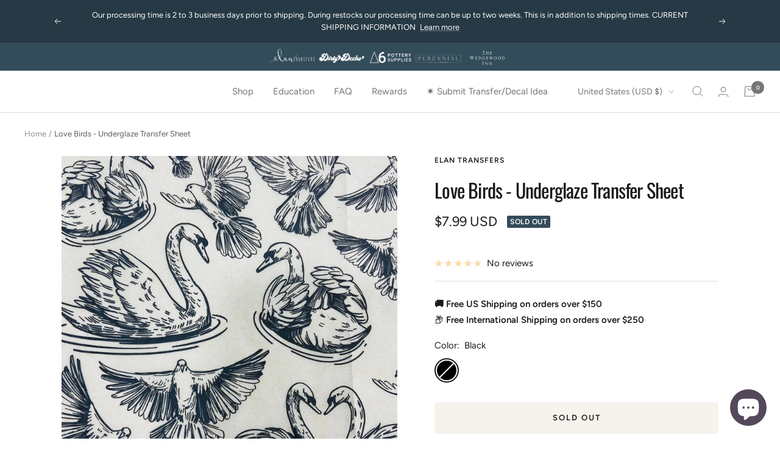

--- FILE ---
content_type: text/css
request_url: https://cdn.shopify.com/extensions/019be17e-f3a5-7af8-ad6f-79a9f502fb85/judgeme-extensions-305/assets/VerifiedBuyerBadge-BniuIDxe.css
body_size: -577
content:
.jm-verified-buyer-badge[data-v-e6cca29b]{display:inline-flex;align-items:center}.jm-verified-buyer-badge__text[data-v-e6cca29b]{padding:var(--jm-space-100) var(--jm-space-300);border:1px solid #000;border-radius:var(--jm-widget-border-radius-simplified);color:#000}.jm-verified-buyer-badge__text--bold[data-v-e6cca29b]{background-color:#000;color:#fff}


--- FILE ---
content_type: text/javascript
request_url: https://cdn.shopify.com/extensions/019be17e-f3a5-7af8-ad6f-79a9f502fb85/judgeme-extensions-305/assets/MediaThumbnailList-B2CIi0s7.js
body_size: 299
content:
import{_ as S,r as M,a as h,f as d,u as v,j as i,w as p,q as _,I as T,a4 as V,k as B,W as b,a0 as C,v as N,l as U,H as $,N as L}from"./layout-CNjdPI13.js";import{C as j}from"./Cluster-BASfeUH8.js";import{B as E}from"./Box-HvruPTrZ.js";import{F as A}from"./ReviewItem-B5HjRBUK.js";import{V as F,g as H,s as q}from"./imgix-37l8JxqS.js";import"./Icon-DGjIzXbP.js";import"./StarRating-DVsN8_vW.js";import"./Text-m_R6S_1X.js";import"./dates-DopWXk4v.js";/* empty css                                                               */import"./Button-BdUi4wQZ.js";const K=["src","srcset","alt","onError"],O={key:1,class:"jm-media-thumbnail-list__overlay"},f=2,y=160,R={__name:"MediaThumbnailList",props:{thumbnailMedia:{type:Array,required:!0},reviewsSectionTheme:{type:String,required:!1,default:"default"}},emits:["thumbnail-click"],setup(o){const s=o,u=M(new Set),n=h(()=>s.thumbnailMedia.filter((e,r)=>!u.value.has(r))),c=h(()=>s.reviewsSectionTheme==="carousel"?n.value.slice(0,f):n.value),g=h(()=>s.reviewsSectionTheme==="carousel"&&n.value.length>f?n.value.length-f:0),I=e=>{const r=l(e);u.value.add(r)},l=e=>{let r=0;for(let t=0;t<s.thumbnailMedia.length;t++)if(!u.value.has(t)){if(r===e)return t;r++}return e},k=e=>{const r=e.originalUrl||e.thumbnail||e.url;return e.type==="video"||e.isVideo?r:q(r,y)},w=e=>{const r=e.originalUrl||e.thumbnail||e.url;return e.type==="video"||e.isVideo?"":H(r,y)};return(e,r)=>c.value.length>0?(i(),d(j,{key:0,space:200},{default:p(()=>[(i(!0),_(T,null,V(c.value,(t,a)=>(i(),d(E,{key:t.thumbnail||t.url||a,padding:0},{default:p(()=>[B(A,{ratio:"1:1",class:N(["jm-media-thumbnail-list__thumbnail",`jm-media-thumbnail-list__thumbnail--${o.reviewsSectionTheme}`]),onClick:m=>e.$emit("thumbnail-click",l(a)),role:"button",tabindex:"0",onKeydown:[b(m=>e.$emit("thumbnail-click",l(a)),["enter"]),b(C(m=>e.$emit("thumbnail-click",l(a)),["prevent"]),["space"])]},{default:p(()=>[U("img",{src:k(t),srcset:w(t),alt:t.type==="video"||t.isVideo?"Video Thumbnail":"Review Image",loading:"lazy",onError:m=>I(a)},null,40,K),t.type==="video"||t.isVideo?(i(),d($(F),{key:0,class:"jm-media-thumbnail-list__play-icon"})):v("",!0),g.value>0&&a===c.value.length-1&&o.reviewsSectionTheme==="carousel"?(i(),_("div",O," +"+L(g.value),1)):v("",!0)]),_:2},1032,["class","onClick","onKeydown"])]),_:2},1024))),128))]),_:1})):v("",!0)}},ee=S(R,[["__scopeId","data-v-faf85871"]]);export{ee as default};


--- FILE ---
content_type: text/javascript; charset=utf-8
request_url: https://thewedgewoodinn.com/products/love-birds-underglaze-transfer-sheet-black.js
body_size: 1698
content:
{"id":7333209702463,"title":"Love Birds  - Underglaze Transfer Sheet","handle":"love-birds-underglaze-transfer-sheet-black","description":"\u003cp data-path-to-node=\"5\"\u003eBring intricate, hand-drawn detail to your pottery with our high-quality underglaze rice paper transfers. Designed for versatility, these extra-large sheets are perfect for everything from large platters to wrapping multiple mugs with a single strip.\u003c\/p\u003e\n\u003ch5 data-start=\"1066\" data-end=\"1091\"\u003e🔥 Product Highlights:\u003c\/h5\u003e\n\u003cul data-path-to-node=\"7\"\u003e\n\u003cli\u003e\n\u003cp data-path-to-node=\"7,0,0\"\u003e\u003cb data-index-in-node=\"0\" data-path-to-node=\"7,0,0\"\u003eExtra Large Design Area:\u003c\/b\u003e Each sheet features a 19\" x 13\" usable area.\u003c\/p\u003e\n\u003c\/li\u003e\n\u003cli\u003e\n\u003cp data-path-to-node=\"7,1,0\"\u003e\u003cb data-index-in-node=\"0\" data-path-to-node=\"7,1,0\"\u003eVersatile Application:\u003c\/b\u003e Safe for use on greenware (wet or leather-hard) and bisqueware.\u003c\/p\u003e\n\u003c\/li\u003e\n\u003cli\u003e\n\u003cp data-path-to-node=\"7,2,0\"\u003e\u003cb data-index-in-node=\"0\" data-path-to-node=\"7,2,0\"\u003eFiring Range:\u003c\/b\u003e Stable from Cone 04 all the way to Cone 10. Must be fired at cone 6 to be sealed. Works beautifully in electric, gas, and wood kilns.\u003c\/p\u003e\n\u003c\/li\u003e\n\u003cli\u003e\n\u003cp data-path-to-node=\"7,3,0\"\u003e\u003cb data-index-in-node=\"0\" data-path-to-node=\"7,3,0\"\u003eFood Safe \u0026amp; Lead-Free:\u003c\/b\u003e Once fired, these designs are completely food safe (we recommend a zinc-free clear glaze for the best color clarity).\u003c\/p\u003e\n\u003c\/li\u003e\n\u003c\/ul\u003e\n\u003ch5 data-path-to-node=\"8\"\u003e🛠️ Technical Specs:\u003c\/h5\u003e\n\u003cul data-path-to-node=\"9\"\u003e\n\u003cli\u003e\n\u003cp data-path-to-node=\"9,0,0\"\u003e\u003cb data-index-in-node=\"0\" data-path-to-node=\"9,0,0\"\u003eSheet Size:\u003c\/b\u003e 19\" L x 13\" W\u003c\/p\u003e\n\u003c\/li\u003e\n\u003cli\u003e\n\u003cp data-path-to-node=\"9,1,0\"\u003e\u003cb data-index-in-node=\"0\" data-path-to-node=\"9,1,0\"\u003eColor:\u003c\/b\u003e \u003cmeta charset=\"utf-8\"\u003e\u003cspan\u003eColors may vary in person due to differences in screen settings, lighting during photography, and manufacturing variations.\u003c\/span\u003e\u003c\/p\u003e\n\u003c\/li\u003e\n\u003cli\u003e\n\u003cp data-path-to-node=\"9,2,0\"\u003e\u003cb data-index-in-node=\"0\" data-path-to-node=\"9,2,0\"\u003eSkill Level:\u003c\/b\u003e 1\/5 - Easy (Great for beginners!)\u003c\/p\u003e\n\u003c\/li\u003e\n\u003cli\u003e\n\u003cp data-path-to-node=\"9,3,0\"\u003e\u003cb data-index-in-node=\"0\" data-path-to-node=\"9,3,0\"\u003eFiring Tip:\u003c\/b\u003e For the most vibrant results at Cone 6, we recommend using\u003cstrong\u003e \u003c\/strong\u003eAmaco Zinc-Free Clear.\u003c\/p\u003e\n\u003c\/li\u003e\n\u003c\/ul\u003e\n\u003ch5 data-path-to-node=\"12\"\u003e⚠️ Important Notes:\u003c\/h5\u003e\n\u003cul data-path-to-node=\"13\"\u003e\n\u003cli\u003e\n\u003cp data-path-to-node=\"13,0,0\"\u003eMade exclusively for\u003cstrong\u003e \u003c\/strong\u003eElan Transfers.\u003c\/p\u003e\n\u003c\/li\u003e\n\u003cli\u003e\n\u003cp data-path-to-node=\"13,1,0\"\u003eHandle greenware with care after application as the design can smudge before it is fired.\u003c\/p\u003e\n\u003c\/li\u003e\n\u003cli\u003e\n\u003cp data-path-to-node=\"13,2,0\"\u003eAlways test a small piece before committing to a large production batch to ensure compatibility with your specific clay and glaze.\u003c\/p\u003e\n\u003c\/li\u003e\n\u003cli\u003e\n\u003cp data-path-to-node=\"13,2,0\"\u003eFull application instructions can be viewed here: \u003cspan\u003e \u003c\/span\u003e\u003cspan\u003e\u003c\/span\u003e\u003ca href=\"https:\/\/elantransfers.com\/pages\/instructions\"\u003eElan Transfers Application Instructions\u003c\/a\u003e.\u003cmeta charset=\"utf-8\"\u003e\u003c\/p\u003e\n\u003c\/li\u003e\n\u003c\/ul\u003e\n\u003ch5 data-start=\"2043\" data-end=\"2072\"\u003e🎨 Custom Orders Welcome:\u003c\/h5\u003e\n\u003cp data-start=\"2073\" data-end=\"2237\"\u003e\u003cspan\u003e\u003cmeta charset=\"utf-8\"\u003eWe happily do custom underglaze transfers! Please email us at info@elantransfers.com to start the process, or find more information in our \u003ca title=\"FAQ\" href=\"https:\/\/elantransfers.com\/pages\/faq\"\u003eFAQ\u003c\/a\u003e.\u003c\/span\u003e\u003c\/p\u003e\n\u003ch5 data-start=\"2244\" data-end=\"2265\"\u003e📦 Shipping Info:\u003c\/h5\u003e\n\u003cp data-start=\"2266\" data-end=\"2363\"\u003e\u003cmeta charset=\"utf-8\"\u003e\u003cspan\u003eOur processing time is 2 to 3 business days prior to shipping. During restocks our processing time can be up to two weeks. This is in addition to shipping times. Please view our \u003ca title=\"Shipping Policy\" href=\"https:\/\/elantransfers.com\/policies\/shipping-policy\"\u003eshipping policy\u003c\/a\u003e.\u003c\/span\u003e\u003c\/p\u003e","published_at":"2024-03-18T16:28:47-04:00","created_at":"2024-03-18T16:28:47-04:00","vendor":"Elan Transfers","type":"Underglaze Transfer","tags":["animals","Elan Transfers","Valentines"],"price":799,"price_min":799,"price_max":799,"available":false,"price_varies":false,"compare_at_price":null,"compare_at_price_min":0,"compare_at_price_max":0,"compare_at_price_varies":false,"variants":[{"id":40541237084223,"title":"Black","option1":"Black","option2":null,"option3":null,"sku":"LET302FBK","requires_shipping":true,"taxable":true,"featured_image":{"id":31310734753855,"product_id":7333209702463,"position":1,"created_at":"2024-03-18T16:29:25-04:00","updated_at":"2024-03-18T16:30:03-04:00","alt":null,"width":2696,"height":2696,"src":"https:\/\/cdn.shopify.com\/s\/files\/1\/0256\/3791\/2639\/files\/IMG_0232.heic?v=1710793803","variant_ids":[40541237084223]},"available":false,"name":"Love Birds  - Underglaze Transfer Sheet - Black","public_title":"Black","options":["Black"],"price":799,"weight":14,"compare_at_price":null,"inventory_management":"shopify","barcode":"37084223","featured_media":{"alt":null,"id":24191793430591,"position":1,"preview_image":{"aspect_ratio":1.0,"height":2696,"width":2696,"src":"https:\/\/cdn.shopify.com\/s\/files\/1\/0256\/3791\/2639\/files\/IMG_0232.heic?v=1710793803"}},"requires_selling_plan":false,"selling_plan_allocations":[]}],"images":["\/\/cdn.shopify.com\/s\/files\/1\/0256\/3791\/2639\/files\/IMG_0232.heic?v=1710793803","\/\/cdn.shopify.com\/s\/files\/1\/0256\/3791\/2639\/files\/IMG_0228.heic?v=1710793778","\/\/cdn.shopify.com\/s\/files\/1\/0256\/3791\/2639\/files\/IMG_0229.heic?v=1710793778","\/\/cdn.shopify.com\/s\/files\/1\/0256\/3791\/2639\/files\/IMG_0230.heic?v=1710793768","\/\/cdn.shopify.com\/s\/files\/1\/0256\/3791\/2639\/files\/IMG_0231.heic?v=1710793770"],"featured_image":"\/\/cdn.shopify.com\/s\/files\/1\/0256\/3791\/2639\/files\/IMG_0232.heic?v=1710793803","options":[{"name":"Color","position":1,"values":["Black"]}],"url":"\/products\/love-birds-underglaze-transfer-sheet-black","media":[{"alt":null,"id":24191793430591,"position":1,"preview_image":{"aspect_ratio":1.0,"height":2696,"width":2696,"src":"https:\/\/cdn.shopify.com\/s\/files\/1\/0256\/3791\/2639\/files\/IMG_0232.heic?v=1710793803"},"aspect_ratio":1.0,"height":2696,"media_type":"image","src":"https:\/\/cdn.shopify.com\/s\/files\/1\/0256\/3791\/2639\/files\/IMG_0232.heic?v=1710793803","width":2696},{"alt":null,"id":24191793365055,"position":2,"preview_image":{"aspect_ratio":1.461,"height":2574,"width":3761,"src":"https:\/\/cdn.shopify.com\/s\/files\/1\/0256\/3791\/2639\/files\/IMG_0228.heic?v=1710793778"},"aspect_ratio":1.461,"height":2574,"media_type":"image","src":"https:\/\/cdn.shopify.com\/s\/files\/1\/0256\/3791\/2639\/files\/IMG_0228.heic?v=1710793778","width":3761},{"alt":null,"id":24191793397823,"position":3,"preview_image":{"aspect_ratio":0.75,"height":4032,"width":3024,"src":"https:\/\/cdn.shopify.com\/s\/files\/1\/0256\/3791\/2639\/files\/IMG_0229.heic?v=1710793778"},"aspect_ratio":0.75,"height":4032,"media_type":"image","src":"https:\/\/cdn.shopify.com\/s\/files\/1\/0256\/3791\/2639\/files\/IMG_0229.heic?v=1710793778","width":3024},{"alt":null,"id":24191793463359,"position":4,"preview_image":{"aspect_ratio":0.75,"height":4032,"width":3024,"src":"https:\/\/cdn.shopify.com\/s\/files\/1\/0256\/3791\/2639\/files\/IMG_0230.heic?v=1710793768"},"aspect_ratio":0.75,"height":4032,"media_type":"image","src":"https:\/\/cdn.shopify.com\/s\/files\/1\/0256\/3791\/2639\/files\/IMG_0230.heic?v=1710793768","width":3024},{"alt":null,"id":24191793496127,"position":5,"preview_image":{"aspect_ratio":0.75,"height":4032,"width":3024,"src":"https:\/\/cdn.shopify.com\/s\/files\/1\/0256\/3791\/2639\/files\/IMG_0231.heic?v=1710793770"},"aspect_ratio":0.75,"height":4032,"media_type":"image","src":"https:\/\/cdn.shopify.com\/s\/files\/1\/0256\/3791\/2639\/files\/IMG_0231.heic?v=1710793770","width":3024}],"requires_selling_plan":false,"selling_plan_groups":[]}

--- FILE ---
content_type: text/javascript
request_url: https://cdn.shopify.com/extensions/019be17e-f3a5-7af8-ad6f-79a9f502fb85/judgeme-extensions-305/assets/VerifiedBuyerBadge-Bz8s4Rg3.js
body_size: -140
content:
const __vite__mapDeps=(i,m=__vite__mapDeps,d=(m.f||(m.f=["./verified-buyer-8-hGN36r.js","./layout-CNjdPI13.js","./layout-BT9qA-zj.css","./verified-buyer-light-On-thaFT.js"])))=>i.map(i=>d[i]);
import{_ as s,a as l,F as d,J as o,q as _,j as t,f as i,G as n,w as c,M as u,N as b,v as m}from"./layout-CNjdPI13.js";import{T as f}from"./Text-m_R6S_1X.js";const y={class:"jm-verified-buyer-badge"},g={__name:"VerifiedBuyerBadge",props:{badgeStyle:{type:String,default:"bold_badge",validator:e=>["bold_badge","standard_badge","bold_text","standard_text"].includes(e)},verifiedText:{type:String,required:!0}},setup(e){const a=e,r=l(()=>a.badgeStyle==="bold_badge"?d(()=>o(()=>import("./verified-buyer-8-hGN36r.js"),__vite__mapDeps([0,1,2]),import.meta.url)):a.badgeStyle==="standard_badge"?d(()=>o(()=>import("./verified-buyer-light-On-thaFT.js"),__vite__mapDeps([3,1,2]),import.meta.url)):null);return(p,v)=>(t(),_("div",y,[r.value?(t(),i(n(r.value),{key:0})):(t(),i(f,{key:1,fontStyle:"body-xs-medium",class:m(["jm-verified-buyer-badge__text",{"jm-verified-buyer-badge__text--bold":e.badgeStyle==="bold_text"}])},{default:c(()=>[u(b(e.verifiedText),1)]),_:1},8,["class"]))]))}},B=s(g,[["__scopeId","data-v-e6cca29b"]]);export{B as default};


--- FILE ---
content_type: text/javascript
request_url: https://thewedgewoodinn.com/cdn/shop/t/28/assets/custom.js?v=167639537848865775061717042680
body_size: -640
content:
//# sourceMappingURL=/cdn/shop/t/28/assets/custom.js.map?v=167639537848865775061717042680
